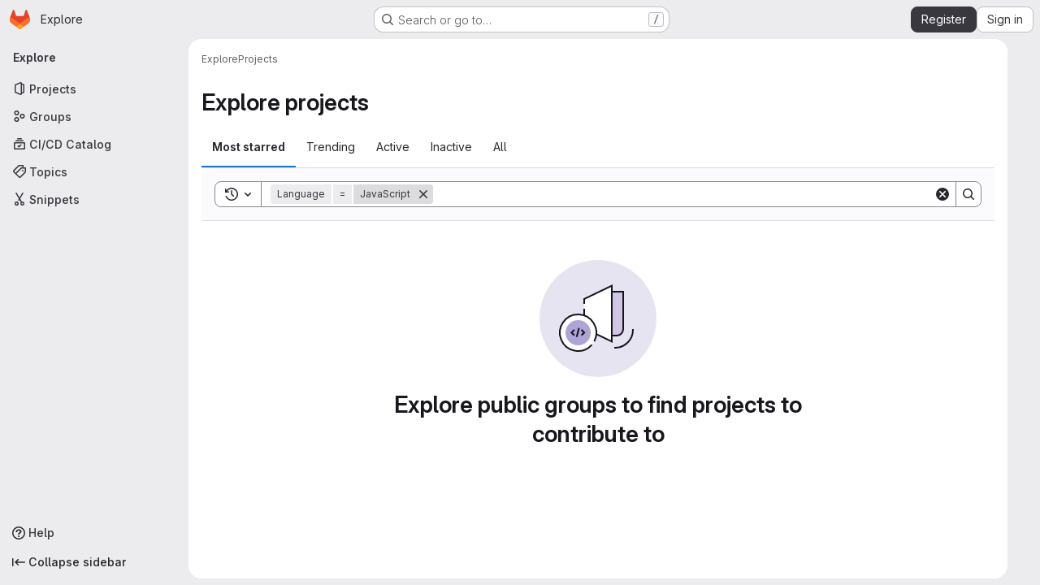

--- FILE ---
content_type: text/javascript; charset=utf-8
request_url: https://gitlab.eurecom.fr/assets/webpack/pages.explore.projects.866e49f7.chunk.js
body_size: 19679
content:
(this.webpackJsonp=this.webpackJsonp||[]).push([["pages.explore.projects","9a1d23f6"],{"35gi":function(t,e,n){"use strict";n("3UXl"),n("iyoE"),n("UezY"),n("z6RN"),n("hG7+"),n("B++/"),n("47t/");var i=n("l9Jy"),o=n.n(i),r=n("VNnR"),s=n.n(r),a=n("yxLa"),l=n("mpVB"),c=n("47Nv"),u=n("6IH5");const d=[{value:"=",description:"is",default:!0},{value:"!=",description:"is not"}];var f={name:"GlFilteredSearchToken",__v_skip:!0,components:{GlToken:a.a,GlFilteredSearchTokenSegment:c.a},inheritAttrs:!1,props:{availableTokens:{type:Array,required:!1,default:function(){return[]}},config:{type:Object,required:!1,default:function(){return{}}},active:{type:Boolean,required:!1,default:!1},multiSelectValues:{type:Array,required:!1,default:function(){return[]}},value:{type:Object,required:!1,default:function(){return{operator:"",data:""}}},showFriendlyText:{type:Boolean,required:!1,default:!1},cursorPosition:{type:String,required:!1,default:"end",validator:function(t){return["start","end"].includes(t)}},viewOnly:{type:Boolean,required:!1,default:!1},dataSegmentInputAttributes:{type:Object,required:!1,default:function(){return{}}}},data(){return{activeSegment:null,tokenValue:o()(this.value),intendedCursorPosition:this.cursorPosition}},computed:{operators(){return this.config.operators||d},tokenEmpty(){var t;return 0===(null===(t=this.tokenValue.data)||void 0===t?void 0:t.length)},hasDataOrDataSegmentIsCurrentlyActive(){return!this.tokenEmpty||this.isSegmentActive("DATA")},availableTokensWithSelf(){var t=this;return[this.config,...this.availableTokens.filter((function(e){return e!==t.config}))].map(u.n)},operatorDescription(){var t=this;const e=this.operators.find((function(e){return e.value===t.tokenValue.operator}));return this.showFriendlyText?null==e?void 0:e.description:null==e?void 0:e.value},eventListeners(){return this.viewOnly?{}:{mousedown:this.stopMousedownOnCloseButton,close:this.destroyByClose}}},segments:{SEGMENT_TITLE:"TYPE",SEGMENT_DATA:"DATA",SEGMENT_OPERATOR:"OPERATOR"},watch:{tokenValue:{deep:!0,handler(t){this.$emit("input",t)}},value:{handler(t,e){s()(null==t?void 0:t.data,null==e?void 0:e.data)&&(null==t?void 0:t.operator)===(null==e?void 0:e.operator)||(this.tokenValue=o()(t))}},active:{immediate:!0,handler(t){t?(this.intendedCursorPosition=this.cursorPosition,this.activeSegment||this.activateSegment(this.tokenEmpty?"OPERATOR":"DATA")):(this.activeSegment=null,this.config.multiSelect&&this.$emit("input",{...this.tokenValue,data:this.multiSelectValues||""}),this.tokenEmpty&&0===this.multiSelectValues.length&&this.$emit("destroy"))}}},created(){if(!("operator"in this.tokenValue))if(1===this.operators.length){const t=this.operators[0].value;this.$emit("input",{...this.tokenValue,operator:t}),this.activeSegment="DATA"}else this.$emit("input",{...this.tokenValue,operator:""})},methods:{activateSegment(t){this.viewOnly||(this.activeSegment=t,this.active||this.$emit("activate"))},getAdditionalSegmentClasses(t){return this.viewOnly?"gl-cursor-text":{"gl-cursor-pointer":!this.isSegmentActive(t)}},isSegmentActive(t){return this.active&&this.activeSegment===t},replaceWithTermIfEmpty(){""===this.tokenValue.operator&&this.tokenEmpty&&this.$emit("replace",Object(u.d)(this.config.title))},replaceToken(t){var e=this;const n=this.availableTokens.find((function({type:e}){return e===t}));if(n!==this.config){if(n){const t=this.config.dataType&&this.config.dataType===n.dataType;this.$emit("replace",{type:n.type,value:t?this.tokenValue:{data:""}})}}else this.$nextTick((function(){e.$emit("deactivate")}))},handleOperatorKeydown(t,{inputValue:e,suggestedValue:n,applySuggestion:i}){const{key:o}=t;if(" "===o||"Spacebar"===o)return void i(n);const r=`${e}${o}`;1!==o.length||this.operators.find((function({value:t}){return t.startsWith(r)}))||(this.tokenEmpty?i(n):t.preventDefault())},activateDataSegment(){this.config.multiSelect&&this.$emit("input",{...this.tokenValue,data:""}),this.activateSegment(this.$options.segments.SEGMENT_DATA)},activatePreviousOperatorSegment(){this.activateSegment(this.$options.segments.SEGMENT_OPERATOR),this.intendedCursorPosition="end"},activatePreviousTitleSegment(){this.activateSegment(this.$options.segments.SEGMENT_TITLE),this.intendedCursorPosition="end"},activateNextDataSegment(){this.activateDataSegment(),this.intendedCursorPosition="start"},activateNextOperatorSegment(){this.activateSegment(this.$options.segments.SEGMENT_OPERATOR),this.intendedCursorPosition="start"},handleComplete(t){this.$emit("complete",t)},stopMousedownOnCloseButton(t){t.target.closest(u.c)&&Object(l.k)(t)},destroyByClose(){this.$emit("destroy")}}},p=n("tBpV"),h=Object(p.a)(f,(function(){var t=this,e=t._self._c;return e("div",{staticClass:"gl-filtered-search-token",class:{"gl-filtered-search-token-active":t.active,"gl-filtered-search-token-hover":!t.viewOnly,"gl-cursor-default":t.viewOnly},attrs:{"data-testid":"filtered-search-token"}},[e("gl-filtered-search-token-segment",{key:"title-segment",attrs:{value:t.config.segmentTitle||t.config.title,active:t.isSegmentActive(t.$options.segments.SEGMENT_TITLE),"cursor-position":t.intendedCursorPosition,options:t.availableTokensWithSelf,"view-only":t.viewOnly},on:{activate:function(e){return t.activateSegment(t.$options.segments.SEGMENT_TITLE)},deactivate:function(e){return t.$emit("deactivate")},complete:t.replaceToken,backspace:function(e){return t.$emit("destroy")},submit:function(e){return t.$emit("submit")},previous:function(e){return t.$emit("previous")},next:t.activateNextOperatorSegment},scopedSlots:t._u([{key:"view",fn:function({inputValue:n}){return[e("gl-token",{staticClass:"gl-filtered-search-token-type",class:t.getAdditionalSegmentClasses(t.$options.segments.SEGMENT_TITLE),attrs:{"view-only":""}},[t._v("\n        "+t._s(n)+"\n      ")])]}}])}),t._v(" "),e("gl-filtered-search-token-segment",{key:"operator-segment",attrs:{active:t.isSegmentActive(t.$options.segments.SEGMENT_OPERATOR),"cursor-position":t.intendedCursorPosition,options:t.operators,"option-text-field":"value","custom-input-keydown-handler":t.handleOperatorKeydown,"view-only":t.viewOnly},on:{activate:function(e){return t.activateSegment(t.$options.segments.SEGMENT_OPERATOR)},backspace:t.replaceWithTermIfEmpty,complete:function(e){return t.activateSegment(t.$options.segments.SEGMENT_DATA)},deactivate:function(e){return t.$emit("deactivate")},previous:t.activatePreviousTitleSegment,next:t.activateNextDataSegment},scopedSlots:t._u([{key:"view",fn:function(){return[e("gl-token",{staticClass:"gl-filtered-search-token-operator",class:t.getAdditionalSegmentClasses(t.$options.segments.SEGMENT_OPERATOR),attrs:{variant:"search-value","view-only":""}},[t._v("\n        "+t._s(t.operatorDescription)+"\n      ")])]},proxy:!0},{key:"option",fn:function({option:n}){return[e("div",{staticClass:"gl-flex"},[t._v("\n        "+t._s(t.showFriendlyText?n.description:n.value)+"\n        "),n.description?e("span",{staticClass:"gl-filtered-search-token-operator-description"},[t._v("\n          "+t._s(t.showFriendlyText?n.value:n.description)+"\n        ")]):t._e()])]}}]),model:{value:t.tokenValue.operator,callback:function(e){t.$set(t.tokenValue,"operator",e)},expression:"tokenValue.operator"}}),t._v(" "),t.hasDataOrDataSegmentIsCurrentlyActive?e("gl-filtered-search-token-segment",{key:"data-segment",attrs:{active:t.isSegmentActive(t.$options.segments.SEGMENT_DATA),"cursor-position":t.intendedCursorPosition,"multi-select":t.config.multiSelect,options:t.config.options,"view-only":t.viewOnly,"search-input-attributes":t.dataSegmentInputAttributes},on:{activate:t.activateDataSegment,backspace:function(e){return t.activateSegment(t.$options.segments.SEGMENT_OPERATOR)},complete:t.handleComplete,select:function(e){return t.$emit("select",e)},submit:function(e){return t.$emit("submit")},deactivate:function(e){return t.$emit("deactivate")},split:function(e){return t.$emit("split",e)},previous:t.activatePreviousOperatorSegment,next:function(e){return t.$emit("next")}},scopedSlots:t._u([{key:"before-input",fn:function(e){return[t._t("before-data-segment-input",null,null,e)]}},{key:"suggestions",fn:function(){return[t._t("suggestions")]},proxy:!0},{key:"view",fn:function({inputValue:n}){return[t._t("view-token",(function(){return[e("gl-token",t._g({staticClass:"gl-filtered-search-token-data",class:t.getAdditionalSegmentClasses(t.$options.segments.SEGMENT_DATA),attrs:{variant:"search-value","view-only":t.viewOnly}},t.eventListeners),[e("span",{staticClass:"gl-filtered-search-token-data-content"},[t._t("view",(function(){return[t._v(t._s(n))]}),null,{inputValue:n})],2)])]}),null,{inputValue:n,listeners:t.eventListeners,cssClasses:{"gl-filtered-search-token-data":!0,...t.getAdditionalSegmentClasses(t.$options.segments.SEGMENT_DATA)}})]}}],null,!0),model:{value:t.tokenValue.data,callback:function(e){t.$set(t.tokenValue,"data",e)},expression:"tokenValue.data"}}):t._e()],1)}),[],!1,null,null,null);e.a=h.exports},"3CjL":function(t,e,n){var i=n("6+df"),o=n("3ftC");t.exports=function(t,e,n){return void 0===n&&(n=e,e=void 0),void 0!==n&&(n=(n=o(n))==n?n:0),void 0!==e&&(e=(e=o(e))==e?e:0),i(o(t),e,n)}},"6+df":function(t,e){t.exports=function(t,e,n){return t==t&&(void 0!==n&&(t=t<=n?t:n),void 0!==e&&(t=t>=e?t:e)),t}},72:function(t,e,n){n("HVBj"),t.exports=n("FCI6")},"EF/t":function(t,e,n){"use strict";n.d(e,"i",(function(){return o})),n.d(e,"m",(function(){return r})),n.d(e,"l",(function(){return s})),n.d(e,"p",(function(){return a})),n.d(e,"n",(function(){return l})),n.d(e,"o",(function(){return c})),n.d(e,"a",(function(){return u})),n.d(e,"b",(function(){return d})),n.d(e,"e",(function(){return f})),n.d(e,"c",(function(){return p})),n.d(e,"d",(function(){return h})),n.d(e,"j",(function(){return g})),n.d(e,"k",(function(){return m})),n.d(e,"f",(function(){return v})),n.d(e,"g",(function(){return y})),n.d(e,"h",(function(){return b}));var i=n("/lV4");const o={GROUP:"group",PROJECT:"project"},r=Object(i.a)("Name"),s=Object(i.a)("Created date"),a=Object(i.a)("Updated date"),l=Object(i.a)("Stars"),c=Object(i.a)("Storage size"),u="language",d="min_access_level",f="visibility_level",p="namespace_path",h="last_repository_check_failed",g="asc",m="desc",v="paginationKeyset",y="paginationOffset",b="page"},FCI6:function(t,e,n){"use strict";n.r(e);n("byxs");var i=n("ewH8"),o=n("NmEs"),r=(n("3UXl"),n("iyoE"),n("B++/"),n("z6RN"),n("47t/"),n("35gi")),s=n("/lV4"),a=n("xYWK"),l=n("rl6x"),c=n("3twG"),u=n("W4cT"),d=n("l0QG"),f=n("ygVz"),p=n("EF/t"),h=n("FpSa");const g=f.a.mixin();var m={name:"ProjectsFilteredSearchAndSort",filteredSearch:{namespace:h.a,recentSearchesStorageKey:l.b,searchTermKey:h.b},components:{FilteredSearchAndSort:a.a},mixins:[g],inject:["initialSort","programmingLanguages","pathsToExcludeSortOn","sortEventName","filterEventName"],computed:{filteredSearchTokens(){return[{type:"language",icon:"code",title:Object(s.a)("Language"),token:r.a,unique:!0,operators:u.o,options:this.programmingLanguages.map((function({id:t,name:e}){return{value:t.toString(),title:e}}))},{type:"min_access_level",icon:"user",title:Object(s.a)("Role"),token:r.a,unique:!0,operators:u.o,options:[{value:d.g.toString(),title:Object(s.a)("Owner")}]}]},queryAsObject:()=>Object(c.F)(document.location.search),queryAsObjectWithoutPagination(){const{page:t,...e}=this.queryAsObject;return e},sortByQuery(){var t;return null===(t=this.queryAsObject)||void 0===t?void 0:t.sort},sortBy(){return this.sortByQuery?this.sortByQuery:this.initialSort},sortOptions(){return this.pathsToExcludeSortOn.includes(window.location.pathname)?[]:h.c},activeSortOption(){var t=this;return h.c.find((function(e){return t.sortBy.includes(e.value)}))||h.e},isAscending(){return!this.sortBy||this.sortBy.endsWith(p.j)}},methods:{visitUrlWithQueryObject:t=>Object(c.T)("?"+Object(c.D)(t)),onSortDirectionChange(t){const e=`${this.activeSortOption.value}_${t?p.j:p.k}`;this.trackEvent(this.sortEventName,{label:e}),this.visitUrlWithQueryObject({...this.queryAsObjectWithoutPagination,sort:e})},onSortByChange(t){const e=`${t}_${this.isAscending?p.j:p.k}`;this.trackEvent(this.sortEventName,{label:e}),this.visitUrlWithQueryObject({...this.queryAsObjectWithoutPagination,sort:e})},onFilter(t){const e={...t};this.sortByQuery&&(e.sort=this.sortByQuery),this.queryAsObject.archived&&(e.archived=this.queryAsObject.archived),this.queryAsObject.personal&&(e.personal=this.queryAsObject.personal),this.trackEvent(this.filterEventName),this.visitUrlWithQueryObject(e)}}},v=n("tBpV"),y=Object(v.a)(m,(function(){var t=this;return(0,t._self._c)("filtered-search-and-sort",{staticClass:"gl-border-b gl-w-full",attrs:{"filtered-search-namespace":t.$options.filteredSearch.namespace,"filtered-search-tokens":t.filteredSearchTokens,"filtered-search-term-key":t.$options.filteredSearch.searchTermKey,"filtered-search-recent-searches-storage-key":t.$options.filteredSearch.recentSearchesStorageKey,"sort-options":t.sortOptions,"filtered-search-query":t.queryAsObject,"is-ascending":t.isAscending,"active-sort-option":t.activeSortOption},on:{filter:t.onFilter,"sort-direction-change":t.onSortDirectionChange,"sort-by-change":t.onSortByChange}})}),[],!1,null,null,null).exports;!function({sortEventName:t,filterEventName:e}={}){const n=document.getElementById("js-projects-filtered-search-and-sort");if(!n)return!1;const{dataset:{appData:r}}=n,{initialSort:s,programmingLanguages:a,pathsToExcludeSortOn:l}=Object(o.g)(JSON.parse(r));new i.default({el:n,name:"ProjectsFilteredSearchAndSortRoot",provide:{initialSort:s,programmingLanguages:a,pathsToExcludeSortOn:l,sortEventName:t,filterEventName:e},render:t=>t(y)})}({sortEventName:"use_sort_projects_explore",filterEventName:"use_filter_bar_projects_explore"})},FpSa:function(t,e,n){"use strict";n.d(e,"d",(function(){return r})),n.d(e,"e",(function(){return s})),n.d(e,"b",(function(){return l})),n.d(e,"a",(function(){return c})),n.d(e,"c",(function(){return u}));var i=n("EF/t");const o={value:"name",text:i.m},r={value:"created",text:i.l},s={value:"latest_activity",text:i.p},a={value:"stars",text:i.n},l="name",c="explore",u=[o,r,s,a]},Vz8y:function(t,e,n){"use strict";function i(){return"undefined"!=typeof window}function o(t){return a(t)?(t.nodeName||"").toLowerCase():"#document"}function r(t){var e;return(null==t||null==(e=t.ownerDocument)?void 0:e.defaultView)||window}function s(t){var e;return null==(e=(a(t)?t.ownerDocument:t.document)||window.document)?void 0:e.documentElement}function a(t){return!!i()&&(t instanceof Node||t instanceof r(t).Node)}function l(t){return!!i()&&(t instanceof Element||t instanceof r(t).Element)}function c(t){return!!i()&&(t instanceof HTMLElement||t instanceof r(t).HTMLElement)}function u(t){return!(!i()||"undefined"==typeof ShadowRoot)&&(t instanceof ShadowRoot||t instanceof r(t).ShadowRoot)}n.d(e,"a",(function(){return j})),n.d(e,"b",(function(){return O})),n.d(e,"c",(function(){return s})),n.d(e,"d",(function(){return C})),n.d(e,"e",(function(){return o})),n.d(e,"f",(function(){return k})),n.d(e,"g",(function(){return A})),n.d(e,"h",(function(){return E})),n.d(e,"i",(function(){return r})),n.d(e,"j",(function(){return w})),n.d(e,"k",(function(){return l})),n.d(e,"l",(function(){return c})),n.d(e,"m",(function(){return T})),n.d(e,"n",(function(){return f})),n.d(e,"o",(function(){return h})),n.d(e,"p",(function(){return m})),n.d(e,"q",(function(){return S}));const d=new Set(["inline","contents"]);function f(t){const{overflow:e,overflowX:n,overflowY:i,display:o}=j(t);return/auto|scroll|overlay|hidden|clip/.test(e+i+n)&&!d.has(o)}const p=new Set(["table","td","th"]);function h(t){return p.has(o(t))}const g=[":popover-open",":modal"];function m(t){return g.some(e=>{try{return t.matches(e)}catch(t){return!1}})}const v=["transform","translate","scale","rotate","perspective"],y=["transform","translate","scale","rotate","perspective","filter"],b=["paint","layout","strict","content"];function w(t){const e=S(),n=l(t)?j(t):t;return v.some(t=>!!n[t]&&"none"!==n[t])||!!n.containerType&&"normal"!==n.containerType||!e&&!!n.backdropFilter&&"none"!==n.backdropFilter||!e&&!!n.filter&&"none"!==n.filter||y.some(t=>(n.willChange||"").includes(t))||b.some(t=>(n.contain||"").includes(t))}function O(t){let e=E(t);for(;c(e)&&!T(e);){if(w(e))return e;if(m(e))return null;e=E(e)}return null}function S(){return!("undefined"==typeof CSS||!CSS.supports)&&CSS.supports("-webkit-backdrop-filter","none")}const x=new Set(["html","body","#document"]);function T(t){return x.has(o(t))}function j(t){return r(t).getComputedStyle(t)}function k(t){return l(t)?{scrollLeft:t.scrollLeft,scrollTop:t.scrollTop}:{scrollLeft:t.scrollX,scrollTop:t.scrollY}}function E(t){if("html"===o(t))return t;const e=t.assignedSlot||t.parentNode||u(t)&&t.host||s(t);return u(e)?e.host:e}function A(t,e,n){var i;void 0===e&&(e=[]),void 0===n&&(n=!0);const o=function t(e){const n=E(e);return T(n)?e.ownerDocument?e.ownerDocument.body:e.body:c(n)&&f(n)?n:t(n)}(t),s=o===(null==(i=t.ownerDocument)?void 0:i.body),a=r(o);if(s){const t=C(a);return e.concat(a,a.visualViewport||[],f(o)?o:[],t&&n?A(t):[])}return e.concat(o,A(o,[],n))}function C(t){return t.parent&&Object.getPrototypeOf(t.parent)?t.frameElement:null}},WrwP:function(t,e,n){"use strict";n.r(e),n.d(e,"getOverflowAncestors",(function(){return M.g})),n.d(e,"arrow",(function(){return ut})),n.d(e,"autoPlacement",(function(){return rt})),n.d(e,"autoUpdate",(function(){return nt})),n.d(e,"computePosition",(function(){return pt})),n.d(e,"detectOverflow",(function(){return it})),n.d(e,"flip",(function(){return at})),n.d(e,"hide",(function(){return ct})),n.d(e,"inline",(function(){return dt})),n.d(e,"limitShift",(function(){return ft})),n.d(e,"offset",(function(){return ot})),n.d(e,"platform",(function(){return tt})),n.d(e,"shift",(function(){return st})),n.d(e,"size",(function(){return lt}));const i=["top","right","bottom","left"],o=["start","end"],r=i.reduce((t,e)=>t.concat(e,e+"-"+o[0],e+"-"+o[1]),[]),s=Math.min,a=Math.max,l=Math.round,c=Math.floor,u=t=>({x:t,y:t}),d={left:"right",right:"left",bottom:"top",top:"bottom"},f={start:"end",end:"start"};function p(t,e,n){return a(t,s(e,n))}function h(t,e){return"function"==typeof t?t(e):t}function g(t){return t.split("-")[0]}function m(t){return t.split("-")[1]}function v(t){return"x"===t?"y":"x"}function y(t){return"y"===t?"height":"width"}const b=new Set(["top","bottom"]);function w(t){return b.has(g(t))?"y":"x"}function O(t){return v(w(t))}function S(t,e,n){void 0===n&&(n=!1);const i=m(t),o=O(t),r=y(o);let s="x"===o?i===(n?"end":"start")?"right":"left":"start"===i?"bottom":"top";return e.reference[r]>e.floating[r]&&(s=C(s)),[s,C(s)]}function x(t){return t.replace(/start|end/g,t=>f[t])}const T=["left","right"],j=["right","left"],k=["top","bottom"],E=["bottom","top"];function A(t,e,n,i){const o=m(t);let r=function(t,e,n){switch(t){case"top":case"bottom":return n?e?j:T:e?T:j;case"left":case"right":return e?k:E;default:return[]}}(g(t),"start"===n,i);return o&&(r=r.map(t=>t+"-"+o),e&&(r=r.concat(r.map(x)))),r}function C(t){return t.replace(/left|right|bottom|top/g,t=>d[t])}function R(t){return"number"!=typeof t?function(t){return{top:0,right:0,bottom:0,left:0,...t}}(t):{top:t,right:t,bottom:t,left:t}}function $(t){const{x:e,y:n,width:i,height:o}=t;return{width:i,height:o,top:n,left:e,right:e+i,bottom:n+o,x:e,y:n}}function _(t,e,n){let{reference:i,floating:o}=t;const r=w(e),s=O(e),a=y(s),l=g(e),c="y"===r,u=i.x+i.width/2-o.width/2,d=i.y+i.height/2-o.height/2,f=i[a]/2-o[a]/2;let p;switch(l){case"top":p={x:u,y:i.y-o.height};break;case"bottom":p={x:u,y:i.y+i.height};break;case"right":p={x:i.x+i.width,y:d};break;case"left":p={x:i.x-o.width,y:d};break;default:p={x:i.x,y:i.y}}switch(m(e)){case"start":p[s]-=f*(n&&c?-1:1);break;case"end":p[s]+=f*(n&&c?-1:1)}return p}async function P(t,e){var n;void 0===e&&(e={});const{x:i,y:o,platform:r,rects:s,elements:a,strategy:l}=t,{boundary:c="clippingAncestors",rootBoundary:u="viewport",elementContext:d="floating",altBoundary:f=!1,padding:p=0}=h(e,t),g=R(p),m=a[f?"floating"===d?"reference":"floating":d],v=$(await r.getClippingRect({element:null==(n=await(null==r.isElement?void 0:r.isElement(m)))||n?m:m.contextElement||await(null==r.getDocumentElement?void 0:r.getDocumentElement(a.floating)),boundary:c,rootBoundary:u,strategy:l})),y="floating"===d?{x:i,y:o,width:s.floating.width,height:s.floating.height}:s.reference,b=await(null==r.getOffsetParent?void 0:r.getOffsetParent(a.floating)),w=await(null==r.isElement?void 0:r.isElement(b))&&await(null==r.getScale?void 0:r.getScale(b))||{x:1,y:1},O=$(r.convertOffsetParentRelativeRectToViewportRelativeRect?await r.convertOffsetParentRelativeRectToViewportRelativeRect({elements:a,rect:y,offsetParent:b,strategy:l}):y);return{top:(v.top-O.top+g.top)/w.y,bottom:(O.bottom-v.bottom+g.bottom)/w.y,left:(v.left-O.left+g.left)/w.x,right:(O.right-v.right+g.right)/w.x}}function D(t,e){return{top:t.top-e.height,right:t.right-e.width,bottom:t.bottom-e.height,left:t.left-e.width}}function N(t){return i.some(e=>t[e]>=0)}function L(t){const e=s(...t.map(t=>t.left)),n=s(...t.map(t=>t.top));return{x:e,y:n,width:a(...t.map(t=>t.right))-e,height:a(...t.map(t=>t.bottom))-n}}const B=new Set(["left","top"]);var M=n("Vz8y");function V(t){const e=Object(M.a)(t);let n=parseFloat(e.width)||0,i=parseFloat(e.height)||0;const o=Object(M.l)(t),r=o?t.offsetWidth:n,s=o?t.offsetHeight:i,a=l(n)!==r||l(i)!==s;return a&&(n=r,i=s),{width:n,height:i,$:a}}function I(t){return Object(M.k)(t)?t:t.contextElement}function q(t){const e=I(t);if(!Object(M.l)(e))return u(1);const n=e.getBoundingClientRect(),{width:i,height:o,$:r}=V(e);let s=(r?l(n.width):n.width)/i,a=(r?l(n.height):n.height)/o;return s&&Number.isFinite(s)||(s=1),a&&Number.isFinite(a)||(a=1),{x:s,y:a}}const F=u(0);function W(t){const e=Object(M.i)(t);return Object(M.q)()&&e.visualViewport?{x:e.visualViewport.offsetLeft,y:e.visualViewport.offsetTop}:F}function G(t,e,n,i){void 0===e&&(e=!1),void 0===n&&(n=!1);const o=t.getBoundingClientRect(),r=I(t);let s=u(1);e&&(i?Object(M.k)(i)&&(s=q(i)):s=q(t));const a=function(t,e,n){return void 0===e&&(e=!1),!(!n||e&&n!==Object(M.i)(t))&&e}(r,n,i)?W(r):u(0);let l=(o.left+a.x)/s.x,c=(o.top+a.y)/s.y,d=o.width/s.x,f=o.height/s.y;if(r){const t=Object(M.i)(r),e=i&&Object(M.k)(i)?Object(M.i)(i):i;let n=t,o=Object(M.d)(n);for(;o&&i&&e!==n;){const t=q(o),e=o.getBoundingClientRect(),i=Object(M.a)(o),r=e.left+(o.clientLeft+parseFloat(i.paddingLeft))*t.x,s=e.top+(o.clientTop+parseFloat(i.paddingTop))*t.y;l*=t.x,c*=t.y,d*=t.x,f*=t.y,l+=r,c+=s,n=Object(M.i)(o),o=Object(M.d)(n)}}return $({width:d,height:f,x:l,y:c})}function z(t,e){const n=Object(M.f)(t).scrollLeft;return e?e.left+n:G(Object(M.c)(t)).left+n}function H(t,e){const n=t.getBoundingClientRect();return{x:n.left+e.scrollLeft-z(t,n),y:n.top+e.scrollTop}}const U=new Set(["absolute","fixed"]);function K(t,e,n){let i;if("viewport"===e)i=function(t,e){const n=Object(M.i)(t),i=Object(M.c)(t),o=n.visualViewport;let r=i.clientWidth,s=i.clientHeight,a=0,l=0;if(o){r=o.width,s=o.height;const t=Object(M.q)();(!t||t&&"fixed"===e)&&(a=o.offsetLeft,l=o.offsetTop)}const c=z(i);if(c<=0){const t=i.ownerDocument,e=t.body,n=getComputedStyle(e),o="CSS1Compat"===t.compatMode&&parseFloat(n.marginLeft)+parseFloat(n.marginRight)||0,s=Math.abs(i.clientWidth-e.clientWidth-o);s<=25&&(r-=s)}else c<=25&&(r+=c);return{width:r,height:s,x:a,y:l}}(t,n);else if("document"===e)i=function(t){const e=Object(M.c)(t),n=Object(M.f)(t),i=t.ownerDocument.body,o=a(e.scrollWidth,e.clientWidth,i.scrollWidth,i.clientWidth),r=a(e.scrollHeight,e.clientHeight,i.scrollHeight,i.clientHeight);let s=-n.scrollLeft+z(t);const l=-n.scrollTop;return"rtl"===Object(M.a)(i).direction&&(s+=a(e.clientWidth,i.clientWidth)-o),{width:o,height:r,x:s,y:l}}(Object(M.c)(t));else if(Object(M.k)(e))i=function(t,e){const n=G(t,!0,"fixed"===e),i=n.top+t.clientTop,o=n.left+t.clientLeft,r=Object(M.l)(t)?q(t):u(1);return{width:t.clientWidth*r.x,height:t.clientHeight*r.y,x:o*r.x,y:i*r.y}}(e,n);else{const n=W(t);i={x:e.x-n.x,y:e.y-n.y,width:e.width,height:e.height}}return $(i)}function Y(t,e){const n=Object(M.h)(t);return!(n===e||!Object(M.k)(n)||Object(M.m)(n))&&("fixed"===Object(M.a)(n).position||Y(n,e))}function Q(t,e,n){const i=Object(M.l)(e),o=Object(M.c)(e),r="fixed"===n,s=G(t,!0,r,e);let a={scrollLeft:0,scrollTop:0};const l=u(0);function c(){l.x=z(o)}if(i||!i&&!r)if(("body"!==Object(M.e)(e)||Object(M.n)(o))&&(a=Object(M.f)(e)),i){const t=G(e,!0,r,e);l.x=t.x+e.clientLeft,l.y=t.y+e.clientTop}else o&&c();r&&!i&&o&&c();const d=!o||i||r?u(0):H(o,a);return{x:s.left+a.scrollLeft-l.x-d.x,y:s.top+a.scrollTop-l.y-d.y,width:s.width,height:s.height}}function X(t){return"static"===Object(M.a)(t).position}function J(t,e){if(!Object(M.l)(t)||"fixed"===Object(M.a)(t).position)return null;if(e)return e(t);let n=t.offsetParent;return Object(M.c)(t)===n&&(n=n.ownerDocument.body),n}function Z(t,e){const n=Object(M.i)(t);if(Object(M.p)(t))return n;if(!Object(M.l)(t)){let e=Object(M.h)(t);for(;e&&!Object(M.m)(e);){if(Object(M.k)(e)&&!X(e))return e;e=Object(M.h)(e)}return n}let i=J(t,e);for(;i&&Object(M.o)(i)&&X(i);)i=J(i,e);return i&&Object(M.m)(i)&&X(i)&&!Object(M.j)(i)?n:i||Object(M.b)(t)||n}const tt={convertOffsetParentRelativeRectToViewportRelativeRect:function(t){let{elements:e,rect:n,offsetParent:i,strategy:o}=t;const r="fixed"===o,s=Object(M.c)(i),a=!!e&&Object(M.p)(e.floating);if(i===s||a&&r)return n;let l={scrollLeft:0,scrollTop:0},c=u(1);const d=u(0),f=Object(M.l)(i);if((f||!f&&!r)&&(("body"!==Object(M.e)(i)||Object(M.n)(s))&&(l=Object(M.f)(i)),Object(M.l)(i))){const t=G(i);c=q(i),d.x=t.x+i.clientLeft,d.y=t.y+i.clientTop}const p=!s||f||r?u(0):H(s,l);return{width:n.width*c.x,height:n.height*c.y,x:n.x*c.x-l.scrollLeft*c.x+d.x+p.x,y:n.y*c.y-l.scrollTop*c.y+d.y+p.y}},getDocumentElement:M.c,getClippingRect:function(t){let{element:e,boundary:n,rootBoundary:i,strategy:o}=t;const r=[..."clippingAncestors"===n?Object(M.p)(e)?[]:function(t,e){const n=e.get(t);if(n)return n;let i=Object(M.g)(t,[],!1).filter(t=>Object(M.k)(t)&&"body"!==Object(M.e)(t)),o=null;const r="fixed"===Object(M.a)(t).position;let s=r?Object(M.h)(t):t;for(;Object(M.k)(s)&&!Object(M.m)(s);){const e=Object(M.a)(s),n=Object(M.j)(s);n||"fixed"!==e.position||(o=null);(r?!n&&!o:!n&&"static"===e.position&&!!o&&U.has(o.position)||Object(M.n)(s)&&!n&&Y(t,s))?i=i.filter(t=>t!==s):o=e,s=Object(M.h)(s)}return e.set(t,i),i}(e,this._c):[].concat(n),i],l=r[0],c=r.reduce((t,n)=>{const i=K(e,n,o);return t.top=a(i.top,t.top),t.right=s(i.right,t.right),t.bottom=s(i.bottom,t.bottom),t.left=a(i.left,t.left),t},K(e,l,o));return{width:c.right-c.left,height:c.bottom-c.top,x:c.left,y:c.top}},getOffsetParent:Z,getElementRects:async function(t){const e=this.getOffsetParent||Z,n=this.getDimensions,i=await n(t.floating);return{reference:Q(t.reference,await e(t.floating),t.strategy),floating:{x:0,y:0,width:i.width,height:i.height}}},getClientRects:function(t){return Array.from(t.getClientRects())},getDimensions:function(t){const{width:e,height:n}=V(t);return{width:e,height:n}},getScale:q,isElement:M.k,isRTL:function(t){return"rtl"===Object(M.a)(t).direction}};function et(t,e){return t.x===e.x&&t.y===e.y&&t.width===e.width&&t.height===e.height}function nt(t,e,n,i){void 0===i&&(i={});const{ancestorScroll:o=!0,ancestorResize:r=!0,elementResize:l="function"==typeof ResizeObserver,layoutShift:u="function"==typeof IntersectionObserver,animationFrame:d=!1}=i,f=I(t),p=o||r?[...f?Object(M.g)(f):[],...Object(M.g)(e)]:[];p.forEach(t=>{o&&t.addEventListener("scroll",n,{passive:!0}),r&&t.addEventListener("resize",n)});const h=f&&u?function(t,e){let n,i=null;const o=Object(M.c)(t);function r(){var t;clearTimeout(n),null==(t=i)||t.disconnect(),i=null}return function l(u,d){void 0===u&&(u=!1),void 0===d&&(d=1),r();const f=t.getBoundingClientRect(),{left:p,top:h,width:g,height:m}=f;if(u||e(),!g||!m)return;const v={rootMargin:-c(h)+"px "+-c(o.clientWidth-(p+g))+"px "+-c(o.clientHeight-(h+m))+"px "+-c(p)+"px",threshold:a(0,s(1,d))||1};let y=!0;function b(e){const i=e[0].intersectionRatio;if(i!==d){if(!y)return l();i?l(!1,i):n=setTimeout(()=>{l(!1,1e-7)},1e3)}1!==i||et(f,t.getBoundingClientRect())||l(),y=!1}try{i=new IntersectionObserver(b,{...v,root:o.ownerDocument})}catch(t){i=new IntersectionObserver(b,v)}i.observe(t)}(!0),r}(f,n):null;let g,m=-1,v=null;l&&(v=new ResizeObserver(t=>{let[i]=t;i&&i.target===f&&v&&(v.unobserve(e),cancelAnimationFrame(m),m=requestAnimationFrame(()=>{var t;null==(t=v)||t.observe(e)})),n()}),f&&!d&&v.observe(f),v.observe(e));let y=d?G(t):null;return d&&function e(){const i=G(t);y&&!et(y,i)&&n();y=i,g=requestAnimationFrame(e)}(),n(),()=>{var t;p.forEach(t=>{o&&t.removeEventListener("scroll",n),r&&t.removeEventListener("resize",n)}),null==h||h(),null==(t=v)||t.disconnect(),v=null,d&&cancelAnimationFrame(g)}}const it=P,ot=function(t){return void 0===t&&(t=0),{name:"offset",options:t,async fn(e){var n,i;const{x:o,y:r,placement:s,middlewareData:a}=e,l=await async function(t,e){const{placement:n,platform:i,elements:o}=t,r=await(null==i.isRTL?void 0:i.isRTL(o.floating)),s=g(n),a=m(n),l="y"===w(n),c=B.has(s)?-1:1,u=r&&l?-1:1,d=h(e,t);let{mainAxis:f,crossAxis:p,alignmentAxis:v}="number"==typeof d?{mainAxis:d,crossAxis:0,alignmentAxis:null}:{mainAxis:d.mainAxis||0,crossAxis:d.crossAxis||0,alignmentAxis:d.alignmentAxis};return a&&"number"==typeof v&&(p="end"===a?-1*v:v),l?{x:p*u,y:f*c}:{x:f*c,y:p*u}}(e,t);return s===(null==(n=a.offset)?void 0:n.placement)&&null!=(i=a.arrow)&&i.alignmentOffset?{}:{x:o+l.x,y:r+l.y,data:{...l,placement:s}}}}},rt=function(t){return void 0===t&&(t={}),{name:"autoPlacement",options:t,async fn(e){var n,i,o;const{rects:s,middlewareData:a,placement:l,platform:c,elements:u}=e,{crossAxis:d=!1,alignment:f,allowedPlacements:p=r,autoAlignment:v=!0,...y}=h(t,e),b=void 0!==f||p===r?function(t,e,n){return(t?[...n.filter(e=>m(e)===t),...n.filter(e=>m(e)!==t)]:n.filter(t=>g(t)===t)).filter(n=>!t||(m(n)===t||!!e&&x(n)!==n))}(f||null,v,p):p,w=await P(e,y),O=(null==(n=a.autoPlacement)?void 0:n.index)||0,T=b[O];if(null==T)return{};const j=S(T,s,await(null==c.isRTL?void 0:c.isRTL(u.floating)));if(l!==T)return{reset:{placement:b[0]}};const k=[w[g(T)],w[j[0]],w[j[1]]],E=[...(null==(i=a.autoPlacement)?void 0:i.overflows)||[],{placement:T,overflows:k}],A=b[O+1];if(A)return{data:{index:O+1,overflows:E},reset:{placement:A}};const C=E.map(t=>{const e=m(t.placement);return[t.placement,e&&d?t.overflows.slice(0,2).reduce((t,e)=>t+e,0):t.overflows[0],t.overflows]}).sort((t,e)=>t[1]-e[1]),R=(null==(o=C.filter(t=>t[2].slice(0,m(t[0])?2:3).every(t=>t<=0))[0])?void 0:o[0])||C[0][0];return R!==l?{data:{index:O+1,overflows:E},reset:{placement:R}}:{}}}},st=function(t){return void 0===t&&(t={}),{name:"shift",options:t,async fn(e){const{x:n,y:i,placement:o}=e,{mainAxis:r=!0,crossAxis:s=!1,limiter:a={fn:t=>{let{x:e,y:n}=t;return{x:e,y:n}}},...l}=h(t,e),c={x:n,y:i},u=await P(e,l),d=w(g(o)),f=v(d);let m=c[f],y=c[d];if(r){const t="y"===f?"bottom":"right";m=p(m+u["y"===f?"top":"left"],m,m-u[t])}if(s){const t="y"===d?"bottom":"right";y=p(y+u["y"===d?"top":"left"],y,y-u[t])}const b=a.fn({...e,[f]:m,[d]:y});return{...b,data:{x:b.x-n,y:b.y-i,enabled:{[f]:r,[d]:s}}}}}},at=function(t){return void 0===t&&(t={}),{name:"flip",options:t,async fn(e){var n,i;const{placement:o,middlewareData:r,rects:s,initialPlacement:a,platform:l,elements:c}=e,{mainAxis:u=!0,crossAxis:d=!0,fallbackPlacements:f,fallbackStrategy:p="bestFit",fallbackAxisSideDirection:m="none",flipAlignment:v=!0,...y}=h(t,e);if(null!=(n=r.arrow)&&n.alignmentOffset)return{};const b=g(o),O=w(a),T=g(a)===a,j=await(null==l.isRTL?void 0:l.isRTL(c.floating)),k=f||(T||!v?[C(a)]:function(t){const e=C(t);return[x(t),e,x(e)]}(a)),E="none"!==m;!f&&E&&k.push(...A(a,v,m,j));const R=[a,...k],$=await P(e,y),_=[];let D=(null==(i=r.flip)?void 0:i.overflows)||[];if(u&&_.push($[b]),d){const t=S(o,s,j);_.push($[t[0]],$[t[1]])}if(D=[...D,{placement:o,overflows:_}],!_.every(t=>t<=0)){var N,L;const t=((null==(N=r.flip)?void 0:N.index)||0)+1,e=R[t];if(e){if(!("alignment"===d&&O!==w(e))||D.every(t=>w(t.placement)!==O||t.overflows[0]>0))return{data:{index:t,overflows:D},reset:{placement:e}}}let n=null==(L=D.filter(t=>t.overflows[0]<=0).sort((t,e)=>t.overflows[1]-e.overflows[1])[0])?void 0:L.placement;if(!n)switch(p){case"bestFit":{var B;const t=null==(B=D.filter(t=>{if(E){const e=w(t.placement);return e===O||"y"===e}return!0}).map(t=>[t.placement,t.overflows.filter(t=>t>0).reduce((t,e)=>t+e,0)]).sort((t,e)=>t[1]-e[1])[0])?void 0:B[0];t&&(n=t);break}case"initialPlacement":n=a}if(o!==n)return{reset:{placement:n}}}return{}}}},lt=function(t){return void 0===t&&(t={}),{name:"size",options:t,async fn(e){var n,i;const{placement:o,rects:r,platform:l,elements:c}=e,{apply:u=(()=>{}),...d}=h(t,e),f=await P(e,d),p=g(o),v=m(o),y="y"===w(o),{width:b,height:O}=r.floating;let S,x;"top"===p||"bottom"===p?(S=p,x=v===(await(null==l.isRTL?void 0:l.isRTL(c.floating))?"start":"end")?"left":"right"):(x=p,S="end"===v?"top":"bottom");const T=O-f.top-f.bottom,j=b-f.left-f.right,k=s(O-f[S],T),E=s(b-f[x],j),A=!e.middlewareData.shift;let C=k,R=E;if(null!=(n=e.middlewareData.shift)&&n.enabled.x&&(R=j),null!=(i=e.middlewareData.shift)&&i.enabled.y&&(C=T),A&&!v){const t=a(f.left,0),e=a(f.right,0),n=a(f.top,0),i=a(f.bottom,0);y?R=b-2*(0!==t||0!==e?t+e:a(f.left,f.right)):C=O-2*(0!==n||0!==i?n+i:a(f.top,f.bottom))}await u({...e,availableWidth:R,availableHeight:C});const $=await l.getDimensions(c.floating);return b!==$.width||O!==$.height?{reset:{rects:!0}}:{}}}},ct=function(t){return void 0===t&&(t={}),{name:"hide",options:t,async fn(e){const{rects:n}=e,{strategy:i="referenceHidden",...o}=h(t,e);switch(i){case"referenceHidden":{const t=D(await P(e,{...o,elementContext:"reference"}),n.reference);return{data:{referenceHiddenOffsets:t,referenceHidden:N(t)}}}case"escaped":{const t=D(await P(e,{...o,altBoundary:!0}),n.floating);return{data:{escapedOffsets:t,escaped:N(t)}}}default:return{}}}}},ut=t=>({name:"arrow",options:t,async fn(e){const{x:n,y:i,placement:o,rects:r,platform:a,elements:l,middlewareData:c}=e,{element:u,padding:d=0}=h(t,e)||{};if(null==u)return{};const f=R(d),g={x:n,y:i},v=O(o),b=y(v),w=await a.getDimensions(u),S="y"===v,x=S?"top":"left",T=S?"bottom":"right",j=S?"clientHeight":"clientWidth",k=r.reference[b]+r.reference[v]-g[v]-r.floating[b],E=g[v]-r.reference[v],A=await(null==a.getOffsetParent?void 0:a.getOffsetParent(u));let C=A?A[j]:0;C&&await(null==a.isElement?void 0:a.isElement(A))||(C=l.floating[j]||r.floating[b]);const $=k/2-E/2,_=C/2-w[b]/2-1,P=s(f[x],_),D=s(f[T],_),N=P,L=C-w[b]-D,B=C/2-w[b]/2+$,M=p(N,B,L),V=!c.arrow&&null!=m(o)&&B!==M&&r.reference[b]/2-(B<N?P:D)-w[b]/2<0,I=V?B<N?B-N:B-L:0;return{[v]:g[v]+I,data:{[v]:M,centerOffset:B-M-I,...V&&{alignmentOffset:I}},reset:V}}}),dt=function(t){return void 0===t&&(t={}),{name:"inline",options:t,async fn(e){const{placement:n,elements:i,rects:o,platform:r,strategy:l}=e,{padding:c=2,x:u,y:d}=h(t,e),f=Array.from(await(null==r.getClientRects?void 0:r.getClientRects(i.reference))||[]),p=function(t){const e=t.slice().sort((t,e)=>t.y-e.y),n=[];let i=null;for(let t=0;t<e.length;t++){const o=e[t];!i||o.y-i.y>i.height/2?n.push([o]):n[n.length-1].push(o),i=o}return n.map(t=>$(L(t)))}(f),m=$(L(f)),v=R(c);const y=await r.getElementRects({reference:{getBoundingClientRect:function(){if(2===p.length&&p[0].left>p[1].right&&null!=u&&null!=d)return p.find(t=>u>t.left-v.left&&u<t.right+v.right&&d>t.top-v.top&&d<t.bottom+v.bottom)||m;if(p.length>=2){if("y"===w(n)){const t=p[0],e=p[p.length-1],i="top"===g(n),o=t.top,r=e.bottom,s=i?t.left:e.left,a=i?t.right:e.right;return{top:o,bottom:r,left:s,right:a,width:a-s,height:r-o,x:s,y:o}}const t="left"===g(n),e=a(...p.map(t=>t.right)),i=s(...p.map(t=>t.left)),o=p.filter(n=>t?n.left===i:n.right===e),r=o[0].top,l=o[o.length-1].bottom;return{top:r,bottom:l,left:i,right:e,width:e-i,height:l-r,x:i,y:r}}return m}},floating:i.floating,strategy:l});return o.reference.x!==y.reference.x||o.reference.y!==y.reference.y||o.reference.width!==y.reference.width||o.reference.height!==y.reference.height?{reset:{rects:y}}:{}}}},ft=function(t){return void 0===t&&(t={}),{options:t,fn(e){const{x:n,y:i,placement:o,rects:r,middlewareData:s}=e,{offset:a=0,mainAxis:l=!0,crossAxis:c=!0}=h(t,e),u={x:n,y:i},d=w(o),f=v(d);let p=u[f],m=u[d];const y=h(a,e),b="number"==typeof y?{mainAxis:y,crossAxis:0}:{mainAxis:0,crossAxis:0,...y};if(l){const t="y"===f?"height":"width",e=r.reference[f]-r.floating[t]+b.mainAxis,n=r.reference[f]+r.reference[t]-b.mainAxis;p<e?p=e:p>n&&(p=n)}if(c){var O,S;const t="y"===f?"width":"height",e=B.has(g(o)),n=r.reference[d]-r.floating[t]+(e&&(null==(O=s.offset)?void 0:O[d])||0)+(e?0:b.crossAxis),i=r.reference[d]+r.reference[t]+(e?0:(null==(S=s.offset)?void 0:S[d])||0)-(e?b.crossAxis:0);m<n?m=n:m>i&&(m=i)}return{[f]:p,[d]:m}}}},pt=(t,e,n)=>{const i=new Map,o={platform:tt,...n},r={...o.platform,_c:i};return(async(t,e,n)=>{const{placement:i="bottom",strategy:o="absolute",middleware:r=[],platform:s}=n,a=r.filter(Boolean),l=await(null==s.isRTL?void 0:s.isRTL(e));let c=await s.getElementRects({reference:t,floating:e,strategy:o}),{x:u,y:d}=_(c,i,l),f=i,p={},h=0;for(let n=0;n<a.length;n++){const{name:r,fn:g}=a[n],{x:m,y:v,data:y,reset:b}=await g({x:u,y:d,initialPlacement:i,placement:f,strategy:o,middlewareData:p,rects:c,platform:s,elements:{reference:t,floating:e}});u=null!=m?m:u,d=null!=v?v:d,p={...p,[r]:{...p[r],...y}},b&&h<=50&&(h++,"object"==typeof b&&(b.placement&&(f=b.placement),b.rects&&(c=!0===b.rects?await s.getElementRects({reference:t,floating:e,strategy:o}):b.rects),({x:u,y:d}=_(c,f,l))),n=-1)}return{x:u,y:d,placement:f,strategy:o,middlewareData:p}})(t,e,{...o,platform:r})}},XGVf:function(t,e,n){"use strict";n.d(e,"a",(function(){return l}));n("Tznw"),n("IYH6"),n("6yen"),n("OeRx"),n("l/dT"),n("RqS2"),n("Zy7a"),n("cjZU"),n("OAhk"),n("X42P"),n("mHhP"),n("fn0I"),n("UB/6"),n("imhG"),n("dHQd"),n("yoDG"),n("KeS/"),n("tWNI"),n("8d6S"),n("VwWG"),n("IYHS"),n("rIA9"),n("MViX"),n("zglm"),n("GDOA"),n("hlbI"),n("a0mT"),n("u3H1"),n("ta8/"),n("IKCR"),n("nmTw"),n("W2kU"),n("58fc"),n("7dtT"),n("Rhav"),n("uhEP"),n("eppl"),n("ZzK0"),n("z6RN"),n("BzOf"),n("LdIe"),n("PTOk"),n("UezY"),n("hG7+");const i=new Map,o=new Set;let r=null;const s=function(t){i.forEach((function({callback:e,eventTypes:n},i){const o="click"===t.type&&r||t;if(!i.contains(o.target)&&n.includes(t.type))try{e(t)}catch(t){0}})),"click"===t.type&&(r=null)},a=function(t){r=t};const l={bind:function(t,e){const{callback:n,eventTypes:l}=function({arg:t,value:e,modifiers:n}){const i=Object.keys(n);return{callback:e,eventTypes:i.length>0?i:["click"]}}(e);i.has(t)||(i.set(t,{callback:n,eventTypes:l}),function(t){t.forEach((function(t){o.has(t)||("click"===t&&document.addEventListener("mousedown",a),document.addEventListener(t,s,{capture:!0}),o.add(t))})),r=null}(l))},unbind:function(t){const e=i.get(t);var n;e&&(i.delete(t),(n=e.eventTypes).forEach((function(t){o.has(t)&&[...i.values()].every((function({eventTypes:e}){return!e.includes(t)}))&&(document.removeEventListener(t,s),o.delete(t))})),n.includes("click")&&!o.has("click")&&document.removeEventListener("mousedown",a))}}},b1NL:function(t,e,n){"use strict";n("ZzK0"),n("z6RN"),n("BzOf");var i=n("o4PY"),o=n.n(i),r=n("WrwP"),s=n("q3oM"),a=n("RK7s"),l=n("mpVB"),c=n("XGVf"),u=n("CbCZ"),d=n("d85j"),f=n("onSc"),p={props:{positioningStrategy:{type:String,required:!1,default:a.l,validator:function(t){return[a.l,a.m].includes(t)}}},render(t){return this.positioningStrategy===a.m?t(f.MountingPortal,{props:{mountTo:"body",append:!0}},[this.$scopedSlots.default()]):this.$scopedSlots.default()}};var h={name:"BaseDropdown",expose:["open","close","closeAndFocus","containsElement"],BASE_DROPDOWN_CLASS:"gl-new-dropdown",DROPDOWN_CONTAINER_CLASS:"gl-new-dropdown-container",components:{DropdownContainer:p,GlButton:u.a,GlIcon:d.a},directives:{Outside:c.a},props:{toggleText:{type:String,required:!1,default:""},textSrOnly:{type:Boolean,required:!1,default:!1},block:{type:Boolean,required:!1,default:!1},category:{type:String,required:!1,default:s.p.primary,validator:function(t){return Object.keys(s.p).includes(t)}},variant:{type:String,required:!1,default:s.z.default,validator:function(t){return Object.keys(s.z).includes(t)}},size:{type:String,required:!1,default:"medium",validator:function(t){return Object.keys(s.q).includes(t)}},icon:{type:String,required:!1,default:""},disabled:{type:Boolean,required:!1,default:!1},loading:{type:Boolean,required:!1,default:!1},toggleClass:{type:[String,Array,Object],required:!1,default:null},noCaret:{type:Boolean,required:!1,default:!1},placement:{type:String,required:!1,default:"bottom-start",validator:function(t){return["left","center","right"].includes(t)&&Object(l.i)(`GlDisclosureDropdown/GlCollapsibleListbox: "${t}" placement is deprecated.\n            Use ${s.y[t]} instead.`),Object.keys(s.y).includes(t)}},ariaHaspopup:{type:[String,Boolean],required:!1,default:!1,validator:function(t){return["menu","listbox","tree","grid","dialog",!0,!1].includes(t)}},toggleId:{type:String,required:!0},ariaLabelledby:{type:String,required:!1,default:null},offset:{type:[Number,Object],required:!1,default:function(){return{mainAxis:8}}},fluidWidth:{type:Boolean,required:!1,default:!1},positioningStrategy:{type:String,required:!1,default:a.l,validator:function(t){return[a.l,a.m].includes(t)}}},data:()=>({openedYet:!1,visible:!1,baseDropdownId:o()("base-dropdown-")}),computed:{hasNoVisibleToggleText(){var t;return!(null!==(t=this.toggleText)&&void 0!==t&&t.length)||this.textSrOnly},isIconOnly(){return Boolean(this.icon&&this.hasNoVisibleToggleText)},isEllipsisButton(){return this.isIconOnly&&"ellipsis_h"===this.icon},isCaretOnly(){return!this.noCaret&&!this.icon&&this.hasNoVisibleToggleText},ariaAttributes(){return{"aria-haspopup":this.ariaHaspopup,"aria-expanded":String(this.visible),"aria-controls":this.baseDropdownId,"aria-labelledby":this.toggleLabelledBy}},toggleButtonClasses(){return[this.toggleClass,{"gl-new-dropdown-toggle":!0,"button-ellipsis-horizontal":this.isEllipsisButton,"gl-new-dropdown-icon-only btn-icon":this.isIconOnly&&!this.isEllipsisButton,"gl-new-dropdown-toggle-no-caret":this.noCaret,"gl-new-dropdown-caret-only btn-icon":this.isCaretOnly}]},toggleButtonTextClasses(){return this.block?"gl-w-full":""},toggleLabelledBy(){return this.ariaLabelledby?`${this.ariaLabelledby} ${this.toggleId}`:void 0},isDefaultToggle(){return!this.$scopedSlots.toggle},toggleOptions(){var t=this;return this.isDefaultToggle?{is:u.a,icon:this.icon,block:this.block,buttonTextClasses:this.toggleButtonTextClasses,category:this.category,variant:this.variant,size:this.size,disabled:this.disabled,loading:this.loading,class:this.toggleButtonClasses,...this.ariaAttributes,listeners:{keydown:function(e){return t.onKeydown(e)},click:function(e){return t.toggle(e)}}}:{is:"div",class:"gl-new-dropdown-custom-toggle",listeners:{keydown:function(e){return t.onKeydown(e)},click:function(e){return t.toggle(e)}}}},toggleListeners(){return this.toggleOptions.listeners},toggleAttributes(){const{listeners:t,is:e,...n}=this.toggleOptions;return n},toggleComponent(){return this.toggleOptions.is},toggleElement(){var t;return this.$refs.toggle.$el||(null===(t=this.$refs.toggle)||void 0===t?void 0:t.firstElementChild)},panelClasses(){return{"!gl-block":this.visible,"!gl-w-31":!this.fluidWidth,"gl-fixed":this.openedYet&&this.isFixed,"gl-absolute":this.openedYet&&!this.isFixed}},isFixed(){return this.positioningStrategy===a.m},floatingUIConfig(){var t=this;const e=s.y[this.placement],[,n]=e.split("-");return{placement:e,strategy:this.positioningStrategy,middleware:[Object(r.offset)(this.offset),Object(r.autoPlacement)({alignment:n,allowedPlacements:s.w[this.placement]}),Object(r.shift)(),Object(r.arrow)({element:this.$refs.dropdownArrow}),Object(r.size)({apply:function({availableWidth:e,availableHeight:n,elements:i}){var o;const r=i.floating.querySelector("."+a.f);if(!r)return;const s=n-(null!==(o=t.nonScrollableContentHeight)&&void 0!==o?o:0)-8,l=t.fluidWidth?{maxWidth:Math.max(0,e)+"px"}:{};Object.assign(r.style,{maxHeight:Math.max(s,0)+"px"},l)}})]}}},watch:{ariaAttributes:{deep:!0,handler(t){var e=this;this.$scopedSlots.toggle&&Object.keys(t).forEach((function(n){e.toggleElement.setAttribute(n,t[n])}))}}},mounted(){this.checkToggleFocusable()},beforeDestroy(){this.stopFloating()},methods:{checkToggleFocusable(){Object(l.g)(this.toggleElement)||Object(l.h)(this.toggleElement)||Object(l.i)("GlDisclosureDropdown/GlCollapsibleListbox: Toggle is missing a 'tabindex' and cannot be focused.\n          Use 'a' or 'button' element instead or make sure to add 'role=\"button\"' along with 'tabindex' otherwise.",this.$el)},getArrowOffsets(t){const e={top:{staticSide:"bottom",rotation:"225deg"},bottom:{staticSide:"top",rotation:"45deg"},left:{staticSide:"right",rotation:"135deg"},right:{staticSide:"left",rotation:"315deg"}};return e[null==t?void 0:t.split("-")[0]]||e.bottom},async startFloating(){var t=this;this.calculateNonScrollableAreaHeight(),this.observer=new MutationObserver(this.calculateNonScrollableAreaHeight),this.observer.observe(this.$refs.content,{childList:!0,subtree:!0}),this.stopAutoUpdate=Object(r.autoUpdate)(this.toggleElement,this.$refs.content,(async function(){const e=await Object(r.computePosition)(t.toggleElement,t.$refs.content,t.floatingUIConfig);if(!t.$refs.content)return;const{x:n,y:i,middlewareData:o,placement:s}=e,{rotation:a,staticSide:l}=t.getArrowOffsets(s);if(Object.assign(t.$refs.content.style,{left:n+"px",top:i+"px"}),o&&o.arrow){const{x:e,y:n}=o.arrow,i=t.toggleElement.getBoundingClientRect(),r=t.$refs.content.getBoundingClientRect(),s=i.width>r.width?Math.min(Math.max(e,24),r.width-24):e;Object.assign(t.$refs.dropdownArrow.style,{left:null!=e?s+"px":"",top:null!=n?n+"px":"",right:"",bottom:"",[l]:"-4px",transform:`rotate(${a})`})}}))},stopFloating(){var t,e;null===(t=this.observer)||void 0===t||t.disconnect(),null===(e=this.stopAutoUpdate)||void 0===e||e.call(this)},async toggle(t){if(t&&this.visible){let e=!1;if(this.$emit(a.e,{originalEvent:t,preventDefault(){e=!0}}),e)return!1}return this.visible=!this.visible,this.visible?(await this.$nextTick(),this.openedYet=!0,this.startFloating(),this.$emit(a.i)):(this.stopFloating(),this.$emit(a.h)),!0},open(){this.visible||this.toggle()},close(t){this.visible&&this.toggle(t)},clickedToggle(t){var e,n,i,o;return(null===(e=(n=this.$refs.toggle).contains)||void 0===e?void 0:e.call(n,t.target))||(null===(i=this.$refs.toggle.$el)||void 0===i||null===(o=i.contains)||void 0===o?void 0:o.call(i,t.target))},handleClickOutside(t){this.clickedToggle(t)||this.close(t)},async closeAndFocus(t){if(!this.visible)return;const e=this.$el.contains(document.activeElement),n=await this.toggle(t);e&&n&&this.focusToggle()},focusToggle(){this.toggleElement.focus()},onKeydown(t){const{keyCode:e,code:n,target:{tagName:i}}=t;if(e===a.k&&this.visible)return Object(l.k)(t),void this.close();let o=!0,r=!0;"BUTTON"===i?(o=!1,r=!1):"A"===i&&(o=!1),(n===a.d&&o||n===a.n&&r)&&this.toggle(t),n===a.a&&this.$emit(a.g,t)},calculateNonScrollableAreaHeight(){var t;const e=null===(t=this.$refs.content)||void 0===t?void 0:t.querySelector("."+a.f);if(!e)return;const n=this.$refs.content.getBoundingClientRect(),i=e.getBoundingClientRect();this.nonScrollableContentHeight=n.height-i.height},containsElement(t){return t.closest(".gl-new-dropdown")===this.$el||t.closest(".gl-new-dropdown-container")===this.$refs.dropdownContainer}}},g=n("tBpV"),m=Object(g.a)(h,(function(){var t=this,e=t._self._c;return e("div",{class:[t.$options.BASE_DROPDOWN_CLASS,{"!gl-block":t.block}]},[e(t.toggleComponent,t._g(t._b({ref:"toggle",tag:"component",attrs:{id:t.toggleId,"data-testid":"base-dropdown-toggle"}},"component",t.toggleAttributes,!1),t.toggleListeners),[t._t("toggle",(function(){return[e("span",{staticClass:"gl-new-dropdown-button-text",class:{"gl-sr-only":t.textSrOnly}},[t._v("\n        "+t._s(t.toggleText)+"\n      ")]),t._v(" "),t.noCaret?t._e():e("gl-icon",{staticClass:"gl-button-icon gl-new-dropdown-chevron",attrs:{name:"chevron-down"}})]}))],2),t._v(" "),e("dropdown-container",{attrs:{"positioning-strategy":t.positioningStrategy}},[e("div",{directives:[{name:"outside",rawName:"v-outside.click.focusin",value:t.handleClickOutside,expression:"handleClickOutside",modifiers:{click:!0,focusin:!0}}],ref:"dropdownContainer",class:t.$options.DROPDOWN_CONTAINER_CLASS},[e("div",{ref:"content",staticClass:"gl-new-dropdown-panel",class:t.panelClasses,attrs:{id:t.baseDropdownId,"data-testid":"base-dropdown-menu"},on:{keydown:function(e){return!e.type.indexOf("key")&&t._k(e.keyCode,"esc",27,e.key,["Esc","Escape"])?null:(e.stopPropagation(),e.preventDefault(),t.closeAndFocus.apply(null,arguments))}}},[e("div",{ref:"dropdownArrow",staticClass:"gl-new-dropdown-arrow"}),t._v(" "),e("div",{staticClass:"gl-new-dropdown-inner"},[t._t("default",null,{visible:t.visible})],2)])])])],1)}),[],!1,null,null,null);e.a=m.exports},l0QG:function(t,e,n){"use strict";n.d(e,"f",(function(){return o})),n.d(e,"h",(function(){return r})),n.d(e,"c",(function(){return s})),n.d(e,"e",(function(){return a})),n.d(e,"g",(function(){return l})),n.d(e,"b",(function(){return c})),n.d(e,"a",(function(){return u})),n.d(e,"i",(function(){return b})),n.d(e,"d",(function(){return w}));n("UezY"),n("z6RN"),n("hG7+");var i=n("/lV4");const o=0,r=20,s=30,a=40,l=50,c=60,u={[o]:"NO_ACCESS",5:"MINIMAL_ACCESS",10:"GUEST",15:"PLANNER",[r]:"REPORTER",[s]:"DEVELOPER",[a]:"MAINTAINER",[l]:"OWNER"},d=Object(i.a)("No access"),f=Object(i.a)("Minimal Access"),p=Object(i.a)("Guest"),h=Object(i.a)("Planner"),g=Object(i.a)("Reporter"),m=Object(i.a)("Developer"),v=Object(i.a)("Maintainer"),y=Object(i.a)("Owner"),b=[{value:"MINIMAL_ACCESS",text:f,accessLevel:5,occupiesSeat:!1,description:Object(i.i)("MemberRole|The Minimal Access role is for users who need the least amount of access into groups and projects. You can assign this role as a default, before giving a user another role with more permissions.")},{value:"GUEST",text:p,accessLevel:10,occupiesSeat:!1,description:Object(i.i)("MemberRole|The Guest role is for users who need visibility into a project or group but should not have the ability to make changes, such as external stakeholders.")},{value:"PLANNER",text:h,accessLevel:15,memberRoleId:null,occupiesSeat:!0,description:Object(i.i)("MemberRole|The Planner role is suitable for team members who need to manage projects and track work items but do not need to contribute code, such as project managers and scrum masters.")},{value:"REPORTER",text:g,accessLevel:r,occupiesSeat:!0,description:Object(i.i)("MemberRole|The Reporter role is suitable for team members who need to stay informed about a project or group but do not actively contribute code.")},{value:"DEVELOPER",text:m,accessLevel:s,occupiesSeat:!0,description:Object(i.i)("MemberRole|The Developer role gives users access to contribute code while restricting sensitive administrative actions.")},{value:"MAINTAINER",text:v,accessLevel:a,occupiesSeat:!0,description:Object(i.i)("MemberRole|The Maintainer role is primarily used for managing code reviews, approvals, and administrative settings for projects. This role can also manage project memberships.")},{value:"OWNER",text:y,accessLevel:l,occupiesSeat:!0,description:Object(i.i)("MemberRole|The Owner role is typically assigned to the individual or team responsible for managing and maintaining the group or creating the project. This role has the highest level of administrative control, and can manage all aspects of the group or project, including managing other Owners.")}],w=(b.filter((function({accessLevel:t}){return 5!==t})),b.filter((function({accessLevel:t}){return t!==l})),{[o]:d,5:f,10:p,15:h,[r]:g,[s]:m,[a]:v,[l]:y})},onSc:function(t,e,n){"use strict";
/*! 
  * portal-vue © Thorsten Lünborg, 2019 
  * 
  * Version: 2.1.7
  * 
  * LICENCE: MIT 
  * 
  * https://github.com/linusborg/portal-vue
  * 
 */Object.defineProperty(e,"__esModule",{value:!0});var i,o=(i=n("ewH8"))&&"object"==typeof i&&"default"in i?i.default:i;function r(t){return(r="function"==typeof Symbol&&"symbol"==typeof Symbol.iterator?function(t){return typeof t}:function(t){return t&&"function"==typeof Symbol&&t.constructor===Symbol&&t!==Symbol.prototype?"symbol":typeof t})(t)}function s(t){return function(t){if(Array.isArray(t)){for(var e=0,n=new Array(t.length);e<t.length;e++)n[e]=t[e];return n}}(t)||function(t){if(Symbol.iterator in Object(t)||"[object Arguments]"===Object.prototype.toString.call(t))return Array.from(t)}(t)||function(){throw new TypeError("Invalid attempt to spread non-iterable instance")}()}var a="undefined"!=typeof window;function l(t,e){return e.reduce((function(e,n){return t.hasOwnProperty(n)&&(e[n]=t[n]),e}),{})}var c={},u={},d={},f=new(o.extend({data:function(){return{transports:c,targets:u,sources:d,trackInstances:a}},methods:{open:function(t){if(a){var e=t.to,n=t.from,i=t.passengers,s=t.order,l=void 0===s?1/0:s;if(e&&n&&i){var c,u={to:e,from:n,passengers:(c=i,Array.isArray(c)||"object"===r(c)?Object.freeze(c):c),order:l};-1===Object.keys(this.transports).indexOf(e)&&o.set(this.transports,e,[]);var d,f=this.$_getTransportIndex(u),p=this.transports[e].slice(0);-1===f?p.push(u):p[f]=u,this.transports[e]=(d=function(t,e){return t.order-e.order},p.map((function(t,e){return[e,t]})).sort((function(t,e){return d(t[1],e[1])||t[0]-e[0]})).map((function(t){return t[1]})))}}},close:function(t){var e=arguments.length>1&&void 0!==arguments[1]&&arguments[1],n=t.to,i=t.from;if(n&&(i||!1!==e)&&this.transports[n])if(e)this.transports[n]=[];else{var o=this.$_getTransportIndex(t);if(o>=0){var r=this.transports[n].slice(0);r.splice(o,1),this.transports[n]=r}}},registerTarget:function(t,e,n){a&&(this.trackInstances&&!n&&this.targets[t]&&console.warn("[portal-vue]: Target ".concat(t," already exists")),this.$set(this.targets,t,Object.freeze([e])))},unregisterTarget:function(t){this.$delete(this.targets,t)},registerSource:function(t,e,n){a&&(this.trackInstances&&!n&&this.sources[t]&&console.warn("[portal-vue]: source ".concat(t," already exists")),this.$set(this.sources,t,Object.freeze([e])))},unregisterSource:function(t){this.$delete(this.sources,t)},hasTarget:function(t){return!(!this.targets[t]||!this.targets[t][0])},hasSource:function(t){return!(!this.sources[t]||!this.sources[t][0])},hasContentFor:function(t){return!!this.transports[t]&&!!this.transports[t].length},$_getTransportIndex:function(t){var e=t.to,n=t.from;for(var i in this.transports[e])if(this.transports[e][i].from===n)return+i;return-1}}}))(c),p=1,h=o.extend({name:"portal",props:{disabled:{type:Boolean},name:{type:String,default:function(){return String(p++)}},order:{type:Number,default:0},slim:{type:Boolean},slotProps:{type:Object,default:function(){return{}}},tag:{type:String,default:"DIV"},to:{type:String,default:function(){return String(Math.round(1e7*Math.random()))}}},created:function(){var t=this;this.$nextTick((function(){f.registerSource(t.name,t)}))},mounted:function(){this.disabled||this.sendUpdate()},updated:function(){this.disabled?this.clear():this.sendUpdate()},beforeDestroy:function(){f.unregisterSource(this.name),this.clear()},watch:{to:function(t,e){e&&e!==t&&this.clear(e),this.sendUpdate()}},methods:{clear:function(t){var e={from:this.name,to:t||this.to};f.close(e)},normalizeSlots:function(){return this.$scopedSlots.default?[this.$scopedSlots.default]:this.$slots.default},normalizeOwnChildren:function(t){return"function"==typeof t?t(this.slotProps):t},sendUpdate:function(){var t=this.normalizeSlots();if(t){var e={from:this.name,to:this.to,passengers:s(t),order:this.order};f.open(e)}else this.clear()}},render:function(t){var e=this.$slots.default||this.$scopedSlots.default||[],n=this.tag;return e&&this.disabled?e.length<=1&&this.slim?this.normalizeOwnChildren(e)[0]:t(n,[this.normalizeOwnChildren(e)]):this.slim?t():t(n,{class:{"v-portal":!0},style:{display:"none"},key:"v-portal-placeholder"})}}),g=o.extend({name:"portalTarget",props:{multiple:{type:Boolean,default:!1},name:{type:String,required:!0},slim:{type:Boolean,default:!1},slotProps:{type:Object,default:function(){return{}}},tag:{type:String,default:"div"},transition:{type:[String,Object,Function]}},data:function(){return{transports:f.transports,firstRender:!0}},created:function(){var t=this;this.$nextTick((function(){f.registerTarget(t.name,t)}))},watch:{ownTransports:function(){this.$emit("change",this.children().length>0)},name:function(t,e){f.unregisterTarget(e),f.registerTarget(t,this)}},mounted:function(){var t=this;this.transition&&this.$nextTick((function(){t.firstRender=!1}))},beforeDestroy:function(){f.unregisterTarget(this.name)},computed:{ownTransports:function(){var t=this.transports[this.name]||[];return this.multiple?t:0===t.length?[]:[t[t.length-1]]},passengers:function(){return function(t){var e=arguments.length>1&&void 0!==arguments[1]?arguments[1]:{};return t.reduce((function(t,n){var i=n.passengers[0],o="function"==typeof i?i(e):n.passengers;return t.concat(o)}),[])}(this.ownTransports,this.slotProps)}},methods:{children:function(){return 0!==this.passengers.length?this.passengers:this.$scopedSlots.default?this.$scopedSlots.default(this.slotProps):this.$slots.default||[]},noWrapper:function(){var t=this.slim&&!this.transition;return t&&this.children().length>1&&console.warn("[portal-vue]: PortalTarget with `slim` option received more than one child element."),t}},render:function(t){var e=this.noWrapper(),n=this.children(),i=this.transition||this.tag;return e?n[0]:this.slim&&!i?t():t(i,{props:{tag:this.transition&&this.tag?this.tag:void 0},class:{"vue-portal-target":!0}},n)}}),m=0,v=["disabled","name","order","slim","slotProps","tag","to"],y=["multiple","transition"],b=o.extend({name:"MountingPortal",inheritAttrs:!1,props:{append:{type:[Boolean,String]},bail:{type:Boolean},mountTo:{type:String,required:!0},disabled:{type:Boolean},name:{type:String,default:function(){return"mounted_"+String(m++)}},order:{type:Number,default:0},slim:{type:Boolean},slotProps:{type:Object,default:function(){return{}}},tag:{type:String,default:"DIV"},to:{type:String,default:function(){return String(Math.round(1e7*Math.random()))}},multiple:{type:Boolean,default:!1},targetSlim:{type:Boolean},targetSlotProps:{type:Object,default:function(){return{}}},targetTag:{type:String,default:"div"},transition:{type:[String,Object,Function]}},created:function(){if("undefined"!=typeof document){var t=document.querySelector(this.mountTo);if(t){var e=this.$props;if(f.targets[e.name])e.bail?console.warn("[portal-vue]: Target ".concat(e.name," is already mounted.\n        Aborting because 'bail: true' is set")):this.portalTarget=f.targets[e.name];else{var n=e.append;if(n){var i="string"==typeof n?n:"DIV",o=document.createElement(i);t.appendChild(o),t=o}var r=l(this.$props,y);r.slim=this.targetSlim,r.tag=this.targetTag,r.slotProps=this.targetSlotProps,r.name=this.to,this.portalTarget=new g({el:t,parent:this.$parent||this,propsData:r})}}else console.error("[portal-vue]: Mount Point '".concat(this.mountTo,"' not found in document"))}},beforeDestroy:function(){var t=this.portalTarget;if(this.append){var e=t.$el;e.parentNode.removeChild(e)}t.$destroy()},render:function(t){if(!this.portalTarget)return console.warn("[portal-vue] Target wasn't mounted"),t();if(!this.$scopedSlots.manual){var e=l(this.$props,v);return t(h,{props:e,attrs:this.$attrs,on:this.$listeners,scopedSlots:this.$scopedSlots},this.$slots.default)}var n=this.$scopedSlots.manual({to:this.to});return Array.isArray(n)&&(n=n[0]),n||t()}});var w={install:function(t){var e=arguments.length>1&&void 0!==arguments[1]?arguments[1]:{};t.component(e.portalName||"Portal",h),t.component(e.portalTargetName||"PortalTarget",g),t.component(e.MountingPortalName||"MountingPortal",b)}};e.default=w,e.Portal=h,e.PortalTarget=g,e.MountingPortal=b,e.Wormhole=f}},[[72,"runtime","main","commons-pages.admin.abuse_reports-pages.admin.abuse_reports.show-pages.admin.credentials-pages.admin-dde006c0","commons-pages.admin.abuse_reports-pages.admin.abuse_reports.show-pages.admin.groups.index-pages.admi-2872c637","commons-pages.admin.groups.index-pages.admin.projects.index-pages.dashboard.groups.index-pages.dashb-6a77819a"]]]);
//# sourceMappingURL=pages.explore.projects.866e49f7.chunk.js.map